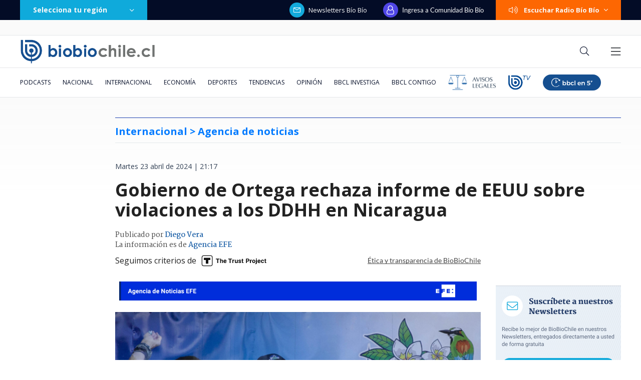

--- FILE ---
content_type: text/html; charset=utf-8
request_url: https://realtime.bbcl.cl/hit/?t=1769247453521&url=https%3A%2F%2Fwww.biobiochile.cl%2Fnoticias%2Finternacional%2Famerica-latina%2F2024%2F04%2F23%2Fgobierno-de-ortega-rechaza-informe-de-eeuu-sobre-violaciones-a-los-ddhh-en-nicaragua.shtml&property=01G1KMVDSGMWCR31GWZX0VBJBY&referrer=
body_size: -15
content:
01KFQNVDQQ1E099333Y4G3HMFX.PI18hLBzchYEFWiuBs/MUpcnC1cOP4B0Skd+GpPvFCo=

--- FILE ---
content_type: text/html; charset=utf-8
request_url: https://www.google.com/recaptcha/api2/aframe
body_size: 269
content:
<!DOCTYPE HTML><html><head><meta http-equiv="content-type" content="text/html; charset=UTF-8"></head><body><script nonce="Tk4yl60oxvWMwOjQMiKXqA">/** Anti-fraud and anti-abuse applications only. See google.com/recaptcha */ try{var clients={'sodar':'https://pagead2.googlesyndication.com/pagead/sodar?'};window.addEventListener("message",function(a){try{if(a.source===window.parent){var b=JSON.parse(a.data);var c=clients[b['id']];if(c){var d=document.createElement('img');d.src=c+b['params']+'&rc='+(localStorage.getItem("rc::a")?sessionStorage.getItem("rc::b"):"");window.document.body.appendChild(d);sessionStorage.setItem("rc::e",parseInt(sessionStorage.getItem("rc::e")||0)+1);localStorage.setItem("rc::h",'1769247468771');}}}catch(b){}});window.parent.postMessage("_grecaptcha_ready", "*");}catch(b){}</script></body></html>

--- FILE ---
content_type: image/svg+xml
request_url: https://www.biobiochile.cl/especial/trust-project/img/trust-logo-horizontal.svg
body_size: 2113
content:
<?xml version="1.0" encoding="utf-8"?>
<!-- Generator: Adobe Illustrator 22.0.1, SVG Export Plug-In . SVG Version: 6.00 Build 0)  -->
<svg version="1.1" id="Trust_Logo_-_Horizontal" xmlns="http://www.w3.org/2000/svg" xmlns:xlink="http://www.w3.org/1999/xlink"
	 x="0px" y="0px" viewBox="0 0 700 200" style="enable-background:new 0 0 700 200;" xml:space="preserve">
<style type="text/css">
	.st0{fill:#FFFFFF;}
	.st1{fill:#121212;}
	.st2{clip-path:url(#SVGID_2_);}
	.st3{clip-path:url(#SVGID_4_);fill:#121212;}
	.st4{fill:none;}
</style>
<g>
	<g>
		<path class="st0" d="M144,133.8c0,5.5-4.5,10-10,10H66c-5.5,0-10-4.5-10-10v-68c0-5.5,4.5-10,10-10h68c5.5,0,10,4.5,10,10V133.8z"
			/>
		<path class="st1" d="M134,50H66c-8.8,0-16,7.2-16,16v68c0,8.8,7.2,16,16,16h68c8.8,0,16-7.2,16-16V66C150,57.2,142.8,50,134,50z
			 M144,134c0,5.5-4.5,10-10,10H66c-5.5,0-10-4.5-10-10V66c0-5.5,4.5-10,10-10h68c5.5,0,10,4.5,10,10V134z"/>
		<g>
			<defs>
				<path id="SVGID_1_" d="M109.9,126.8H90.2c-0.4,0-0.7-0.3-0.7-0.7V92.5c0-0.5-0.4-0.9-0.9-0.9H71c-0.4,0-0.7-0.3-0.7-0.7V73.6
					c0-0.4,0.3-0.7,0.7-0.7h58c0.4,0,0.7,0.3,0.7,0.7v17.4c0,0.4-0.3,0.7-0.7,0.7h-17.6c-0.4,0-0.7,0.3-0.7,0.7v33.7
					C110.6,126.5,110.3,126.8,109.9,126.8z"/>
			</defs>
			<use xlink:href="#SVGID_1_"  style="overflow:visible;fill-rule:evenodd;clip-rule:evenodd;fill:#121212;"/>
			<clipPath id="SVGID_2_">
				<use xlink:href="#SVGID_1_"  style="overflow:visible;"/>
			</clipPath>
			<g class="st2">
				<defs>
					<rect id="SVGID_3_" x="-377.2" y="-274.2" width="885.1" height="720.2"/>
				</defs>
				<use xlink:href="#SVGID_3_"  style="overflow:visible;fill:#121212;"/>
				<clipPath id="SVGID_4_">
					<use xlink:href="#SVGID_3_"  style="overflow:visible;"/>
				</clipPath>
				<rect x="69.4" y="71.9" class="st3" width="61.2" height="55.8"/>
			</g>
		</g>
	</g>
	<g>
		<path class="st1" d="M214.1,87h-12.5v34h-8.8V87h-12.4v-7.2h21.2h12.5V87z"/>
		<path class="st1" d="M243.4,92.7c1.8,1.9,2.7,4.9,2.7,9.1V121h-8.5v-19.2c0-1.8-0.4-3.1-1.2-3.9c-0.8-0.8-2-1.1-3.6-1.1
			c-2.3,0-3.9,0.8-4.9,2.5V121h-8.5V79.8h8.5v13.8c1-1.2,2.2-2.2,3.6-2.9c1.4-0.7,2.9-1,4.5-1C239.2,89.8,241.6,90.8,243.4,92.7z"/>
		<path class="st1" d="M278.6,108.5h-19.3c0.3,1.9,1.1,3.4,2.4,4.5c1.3,1.1,2.9,1.7,4.9,1.7c1.5,0,2.8-0.3,4.1-0.8
			c1.3-0.6,2.3-1.4,3.2-2.5l4.1,4.7c-1.1,1.5-2.6,2.8-4.7,3.9c-2.1,1.1-4.5,1.6-7.2,1.6c-3.1,0-5.8-0.7-8.2-2
			c-2.3-1.3-4.1-3.1-5.3-5.4c-1.2-2.3-1.9-4.8-1.9-7.5v-1.1c0-3.1,0.6-5.8,1.7-8.2c1.1-2.4,2.8-4.3,5-5.6c2.2-1.3,4.7-2,7.7-2
			c2.9,0,5.3,0.6,7.4,1.8c2,1.2,3.6,3,4.6,5.2c1.1,2.3,1.6,4.9,1.6,8V108.5z M270.2,102.1c0-1.7-0.5-3-1.4-3.9
			c-0.9-1-2.2-1.4-3.9-1.4c-1.6,0-2.9,0.5-3.8,1.6c-0.9,1.1-1.5,2.6-1.8,4.4h10.9V102.1z"/>
	</g>
	<g>
		<path class="st1" d="M328.8,87h-12.5v34h-8.8V87h-12.4v-7.2h21.2h12.5V87z"/>
		<path class="st1" d="M349.2,89.9c0.5,0.1,0.9,0.1,1.2,0.2l-0.1,8.2c-1.1-0.1-2.1-0.2-3-0.2c-3.1,0-5,1-6,3V121h-8.5V90.4h8
			l0.3,3.7c0.8-1.4,1.7-2.4,2.9-3.2c1.2-0.7,2.5-1.1,3.9-1.1C348.3,89.8,348.7,89.9,349.2,89.9z"/>
		<path class="st1" d="M382.4,90.4V121h-8l-0.2-3.2c-1,1.2-2.1,2.1-3.5,2.8c-1.4,0.6-3,1-4.8,1c-3.2,0-5.7-0.9-7.5-2.8
			c-1.8-1.8-2.7-4.7-2.7-8.6V90.4h8.5v19.8c0,1.5,0.4,2.6,1.1,3.3c0.7,0.7,1.8,1.1,3.1,1.1c2.6,0,4.4-0.9,5.5-2.7V90.4H382.4z"/>
		<path class="st1" d="M388.1,99.4c0-1.7,0.5-3.3,1.5-4.8c1-1.5,2.4-2.6,4.3-3.5c1.9-0.9,4-1.3,6.5-1.3c2.6,0,4.9,0.4,6.9,1.3
			c2,0.8,3.5,2,4.5,3.5c1.1,1.5,1.6,3.2,1.6,5.1h-8.5c0-1.2-0.4-2.2-1.1-2.9c-0.7-0.7-1.9-1-3.4-1c-1.2,0-2.2,0.3-3,0.9
			c-0.7,0.6-1.1,1.3-1.1,2.3c0,0.9,0.4,1.6,1.3,2.1c0.8,0.5,2.3,1,4.3,1.4c2.4,0.5,4.5,1,6.1,1.8c1.7,0.7,3,1.7,4,3
			c1,1.3,1.5,2.9,1.5,4.9c0,1.8-0.5,3.4-1.6,4.8c-1.1,1.4-2.6,2.5-4.5,3.3c-2,0.8-4.3,1.2-6.9,1.2c-2.8,0-5.1-0.5-7.1-1.5
			c-2-1-3.5-2.3-4.6-3.9c-1-1.6-1.6-3.2-1.6-4.9h8.1c0.1,1.5,0.6,2.6,1.6,3.3c1,0.7,2.3,1.1,3.8,1.1c1.5,0,2.6-0.3,3.3-0.8
			c0.8-0.6,1.2-1.3,1.2-2.2c0-0.6-0.2-1.1-0.5-1.5c-0.3-0.4-1-0.8-1.9-1.1c-0.9-0.4-2.2-0.7-3.8-1.1
			C391.7,107.2,388.1,104.1,388.1,99.4z"/>
		<path class="st1" d="M435.1,114.3v6.4c-1.5,0.5-3.1,0.8-5,0.8c-6,0-9-3.1-9-9.2V96.6h-4.3v-6.2h4.3v-7.6h8.5v7.6h5.1v6.2h-5.1
			v14.8c0,1.2,0.2,2,0.7,2.5c0.5,0.4,1.3,0.7,2.4,0.7C433.7,114.5,434.5,114.5,435.1,114.3z"/>
	</g>
	<g>
		<path class="st1" d="M482.6,81.6c2.4,1.2,4.2,2.8,5.4,4.9c1.3,2.1,1.9,4.4,1.9,7.1c0,2.6-0.6,4.9-1.9,6.9c-1.2,2-3,3.5-5.4,4.6
			c-2.4,1.1-5.1,1.6-8.3,1.6H467V121h-8.9V79.8h16.2C477.5,79.8,480.3,80.4,482.6,81.6z M479.3,97.9c1.1-1.1,1.6-2.5,1.6-4.3
			c0-1.2-0.2-2.3-0.7-3.3c-0.5-1-1.2-1.8-2.2-2.4c-1-0.6-2.2-0.9-3.7-0.9H467v12.5h7.3C476.6,99.5,478.2,99,479.3,97.9z"/>
		<path class="st1" d="M511.1,89.9c0.5,0.1,0.9,0.1,1.2,0.2l-0.1,8.3c-1.1-0.2-2.1-0.2-3-0.2c-3.1,0-5,1-6,3V121h-8.5V90.4h8
			l0.3,3.7c0.8-1.4,1.7-2.4,2.9-3.2c1.2-0.7,2.5-1.1,3.9-1.1C510.1,89.8,510.6,89.9,511.1,89.9z"/>
		<path class="st1" d="M517,97.4c1.1-2.4,2.8-4.2,5-5.5c2.2-1.3,4.8-2,7.8-2c3.1,0,5.7,0.7,7.9,2c2.2,1.3,3.9,3.2,5,5.5
			c1.1,2.4,1.7,5,1.7,8v0.6c0,3-0.6,5.7-1.7,8c-1.1,2.3-2.8,4.2-5,5.5c-2.2,1.3-4.8,2-7.8,2c-3.1,0-5.7-0.7-7.9-2
			c-2.2-1.3-3.9-3.2-5-5.5c-1.1-2.3-1.7-5-1.7-8v-0.6C515.3,102.4,515.8,99.7,517,97.4z M525.3,112.3c1,1.6,2.5,2.4,4.6,2.4
			c2.1,0,3.6-0.8,4.6-2.4c1-1.6,1.4-3.7,1.4-6.3v-0.6c0-2.6-0.5-4.7-1.4-6.3c-1-1.6-2.5-2.4-4.6-2.4c-2.1,0-3.6,0.8-4.6,2.4
			c-1,1.6-1.4,3.7-1.4,6.3v0.6C523.8,108.6,524.3,110.7,525.3,112.3z"/>
		<path class="st1" d="M558.8,120.4c0,3.5-0.9,6.2-2.8,8.1c-1.9,1.9-4.5,2.8-7.9,2.8c-1.5,0-2.9-0.2-4.2-0.5V124
			c0.9,0.2,1.8,0.3,2.6,0.3c2.5,0,3.8-1.3,3.8-3.9v-30h8.6V120.4z M557.8,79.8c0.9,0.8,1.3,1.9,1.3,3.2c0,1.3-0.4,2.3-1.3,3.2
			c-0.9,0.8-2,1.2-3.4,1.2c-1.4,0-2.6-0.4-3.5-1.2c-0.9-0.8-1.3-1.9-1.3-3.2c0-1.3,0.4-2.3,1.3-3.2c0.9-0.8,2-1.2,3.5-1.2
			C555.7,78.5,556.9,79,557.8,79.8z"/>
		<path class="st1" d="M592.3,108.5H573c0.3,1.9,1.1,3.4,2.4,4.5c1.3,1.1,2.9,1.7,4.9,1.7c1.5,0,2.8-0.3,4.1-0.8
			c1.3-0.6,2.3-1.4,3.2-2.5l4.1,4.7c-1.1,1.5-2.6,2.8-4.7,3.9c-2.1,1.1-4.5,1.6-7.2,1.6c-3.1,0-5.8-0.7-8.2-2
			c-2.3-1.3-4.1-3.1-5.3-5.4c-1.2-2.3-1.9-4.8-1.9-7.5v-1.1c0-3.1,0.6-5.8,1.7-8.2c1.1-2.4,2.8-4.3,5-5.6c2.2-1.3,4.7-2,7.7-2
			c2.9,0,5.3,0.6,7.4,1.8c2,1.2,3.6,3,4.6,5.2c1.1,2.3,1.6,4.9,1.6,8V108.5z M584,102.1c0-1.7-0.5-3-1.4-3.9c-0.9-1-2.2-1.4-3.9-1.4
			c-1.6,0-2.9,0.5-3.8,1.6c-0.9,1.1-1.5,2.6-1.8,4.4H584V102.1z"/>
		<path class="st1" d="M623.5,110.3c0,2.2-0.6,4.1-1.7,5.8c-1.1,1.7-2.7,3-4.6,4c-1.9,1-4.1,1.4-6.4,1.4c-3.1,0-5.7-0.7-7.8-2
			c-2.1-1.3-3.7-3.2-4.8-5.5c-1.1-2.3-1.6-5-1.6-8v-0.7c0-3,0.5-5.6,1.6-8c1.1-2.3,2.7-4.2,4.8-5.5c2.1-1.3,4.7-2,7.8-2
			c2.5,0,4.7,0.5,6.7,1.5c1.9,1,3.4,2.4,4.5,4.2c1.1,1.8,1.6,4,1.6,6.4h-8c0-1.5-0.5-2.8-1.3-3.7c-0.9-1-2.1-1.5-3.6-1.5
			c-2.1,0-3.5,0.8-4.3,2.3c-0.8,1.6-1.2,3.6-1.2,6.3v0.7c0,2.7,0.4,4.8,1.1,6.3c0.8,1.5,2.2,2.3,4.3,2.3c1.5,0,2.6-0.4,3.5-1.2
			c0.9-0.8,1.3-1.9,1.4-3.2H623.5z"/>
		<path class="st1" d="M645.3,114.3v6.4c-1.5,0.5-3.1,0.8-5,0.8c-6,0-9-3.1-9-9.2V96.6H627v-6.2h4.3v-7.6h8.5v7.6h5.1v6.2h-5.1v14.8
			c0,1.2,0.2,2,0.7,2.5c0.5,0.4,1.3,0.7,2.4,0.7C643.9,114.5,644.7,114.5,645.3,114.3z"/>
	</g>
	<rect class="st4" width="700" height="200"/>
</g>
</svg>


--- FILE ---
content_type: image/svg+xml
request_url: https://www.biobiochile.cl/assets/escritorio/bbcl-2020/img/bbcl-logo-2-dark.svg
body_size: 253
content:
<svg id="Capa_1" data-name="Capa 1" xmlns="http://www.w3.org/2000/svg" viewBox="0 0 340 115.95"><defs><style>.cls-1{fill:#fafafa;}.cls-2{fill:#fff;}.cls-3{fill:#4a72b0;}</style></defs><title>bbcl_dm</title><path class="cls-1" d="M170.15,42.5c-8.32,0-14.42,3.55-18.41,9.2h-.22V19.65H141V96.16h10.21V87.85h.22c4.32,6.43,10.86,9.53,18.51,9.53,15.64,0,25.62-12,25.62-27.61S185.56,42.5,170.15,42.5Zm-2.22,45.79c-10.53,0-16.86-8.09-16.86-18.63s6.33-18.52,16.86-18.52,16.74,8,16.74,18.52S178.46,88.29,167.93,88.29Z"/><path class="cls-1" d="M236.34,42.5c-8.32,0-14.42,3.55-18.41,9.2h-.22V19.65H207.17V96.16h10.2V87.85h.23c4.32,6.43,10.86,9.53,18.51,9.53,15.64,0,25.62-12,25.62-27.61S251.75,42.5,236.34,42.5Zm-2.22,45.79c-10.54,0-16.86-8.09-16.86-18.63s6.32-18.52,16.86-18.52,16.74,8,16.74,18.52S244.65,88.29,234.12,88.29Z"/><path class="cls-1" d="M297.2,88.29C287,88.29,280,80.64,280,69.55s7.76-18.18,17.07-18.18,14,4.65,15.75,6.43L316.61,50c-.56-.67-6.32-7.54-20.41-7.54s-26.94,10.42-26.94,27.38,12.42,27.5,26.61,27.5,19.52-6.43,21.07-8l-3.77-7.76A21.89,21.89,0,0,1,297.2,88.29Z"/><rect class="cls-1" x="326.03" y="19.65" width="10.53" height="76.51"/><rect class="cls-2" x="22.99" y="19.65" width="73.94" height="80.91"/><path class="cls-3" d="M111,3.71H5.62A1.53,1.53,0,0,0,4.09,5.24V110.59a1.53,1.53,0,0,0,1.53,1.53H111a1.54,1.54,0,0,0,1.53-1.53V5.24A1.54,1.54,0,0,0,111,3.71ZM61.49,89.5v6.66h-2.8V89.5A33.12,33.12,0,0,1,27,56.41V23.28h6.63V56.41a26.51,26.51,0,0,0,25.1,26.47V76.23A19.87,19.87,0,0,1,40.22,56.41V36.53h6.62V56.41A13.25,13.25,0,0,0,58.69,69.59V62.88a6.61,6.61,0,1,1,2.8,0v6.7a13.25,13.25,0,0,0-1.4-26.43H53.47V36.53h6.62a19.87,19.87,0,0,1,1.4,39.7v6.65a26.51,26.51,0,0,0-1.39-53H40.22V23.28H60.09a33.12,33.12,0,0,1,1.4,66.22Z"/></svg>

--- FILE ---
content_type: application/javascript
request_url: https://www.biobiochile.cl/static/realtime/realtime-nacional.js?t=1769247463697&callback=BBCL_Realtime
body_size: 1041
content:
/*2026-01-24 09:37:07*/ BBCL_Realtime([{"id":6708967,"titulo":"\"No parece justificado\": Corte cuestiona contrataci\u00f3n de abogado de Boric y revoca su sobreseimiento","url":"https:\/\/www.biobiochile.cl\/especial\/bbcl-investiga\/noticias\/articulos\/2026\/01\/23\/no-parece-justificado-corte-cuestiona-contratacion-de-abogado-de-boric-y-revoca-su-sobreseimiento.shtml","imagen":"2026\/01\/gabriel-boric-y-jonatan-valenzuela-corte-cuestiona-contratacion.png","video_rudo_destacado":"","categoria":"nacional","en_vivo":false,"visitas":83},{"id":6709652,"titulo":"No ser\u00e1n malls chinos: Falabella llegar\u00e1 a ocupar algunas de las tiendas que dej\u00f3 el cierre de Corona","url":"https:\/\/www.biobiochile.cl\/noticias\/economia\/negocios-y-empresas\/2026\/01\/23\/no-seran-malls-chinos-falabella-llegara-a-ocupar-algunas-de-las-tiendas-que-dejo-el-cierre-de-corona.shtml","imagen":"2026\/01\/no-seran-un-mall-chino-falabella-llegara-a-ocupar-algunas-de-las-tiendas-que-dejo-corona.jpg","video_rudo_destacado":"","categoria":"nacional","en_vivo":false,"visitas":74},{"id":6710021,"titulo":"Fue acusado de \"apitutar\" a su pareja: ex gerente de ENAP despedido interpone millonaria demanda","url":"https:\/\/www.biobiochile.cl\/especial\/bbcl-investiga\/noticias\/articulos\/2026\/01\/24\/fue-acusado-de-apitutar-a-su-pareja-ex-gerente-de-enap-despedido-interpone-millonaria-demanda.shtml","imagen":"2026\/01\/relato-artificial-y-sin-defensa-ex-gerente-de-enap-despedido-interpone-millonaria-demanda.png","video_rudo_destacado":"","categoria":"nacional","en_vivo":false,"visitas":69},{"id":6710018,"titulo":"Ivette Vergara con todo contra Vasco Moulian por dichos sobre su hijo: \"No lo voy a aguantar\"","url":"https:\/\/www.biobiochile.cl\/noticias\/dopamina\/2026\/01\/23\/ivette-vergara-con-todo-contra-vasco-moulian-por-dichos-sobre-su-hijo-no-lo-voy-a-aguantar.shtml","imagen":"2026\/01\/ivette-vergara-vasco-moulian-dichos-hijo-no-lo-voy-aguantar-.jpg","video_rudo_destacado":"","categoria":"nacional","en_vivo":false,"visitas":46},{"id":6708887,"titulo":"Vallejo sobre advertencia de contralora: \"El reajuste tiene un carril distinto a socio emergencia\"","url":"https:\/\/www.biobiochile.cl\/noticias\/nacional\/chile\/2026\/01\/23\/vallejo-sobre-advertencia-de-contralora-el-reajuste-tiene-un-carril-distinto-a-socio-emergencia.shtml","imagen":"2026\/01\/vallejo-sobre-advertencia-de-contralora-el-reajuste-tiene-un-carril-distinto-a-socio-emergencia.png","video_rudo_destacado":"","categoria":"nacional","en_vivo":false,"visitas":37},{"id":6710057,"titulo":"Naya F\u00e1cil contesta cr\u00edticas de Cony Capelli por ayuda en incendios y revela origen de la pugna","url":"https:\/\/www.biobiochile.cl\/noticias\/dopamina\/2026\/01\/23\/naya-facil-contesta-criticas-de-cony-capelli-por-ayuda-en-incendios-y-revela-origen-de-la-pugna.shtml","imagen":"2026\/01\/naya-facil-criticas-cony-capelli-ayuda-incendios-origen-pugna-.jpg","video_rudo_destacado":"","categoria":"nacional","en_vivo":false,"visitas":34},{"id":6710080,"titulo":"Joven estuvo m\u00e1s de un a\u00f1o en prisi\u00f3n por robo que no cometi\u00f3: result\u00f3 ser inocente y ser\u00e1 indemnizado","url":"https:\/\/www.biobiochile.cl\/noticias\/nacional\/region-metropolitana\/2026\/01\/24\/joven-estuvo-mas-de-un-ano-en-prision-por-robo-que-no-cometio-resulto-ser-inocente-y-sera-indemnizado.shtml","imagen":"2026\/01\/cntxt-a-1-por-joven-prision-1-ano-declarado-inocente-sera-indemnizado.jpg","video_rudo_destacado":"","categoria":"nacional","en_vivo":false,"visitas":29},{"id":6709682,"titulo":"Donald Trump vuelve a generar preocupaci\u00f3n por su salud al evidenciar morentones en sus manos","url":"https:\/\/www.biobiochile.cl\/noticias\/internacional\/eeuu\/2026\/01\/23\/donald-trump-vuelve-a-generar-preocupacion-por-su-salud-al-evidenciar-morentones-en-sus-manos.shtml","imagen":"2026\/01\/trump-moretones-mano.png","video_rudo_destacado":"","categoria":"nacional","en_vivo":false,"visitas":28},{"id":6707792,"titulo":"Cuba tiene millonarias deudas con al menos 14 pa\u00edses y reitera que no puede pagar por culpa de EEUU","url":"https:\/\/www.biobiochile.cl\/noticias\/economia\/actualidad-economica\/2026\/01\/22\/cuba-tiene-millonarias-deudas-con-al-menos-14-paises-y-reitera-que-no-puede-pagar-por-culpa-de-eeuu.shtml","imagen":"2026\/01\/cuba-2.jpg","video_rudo_destacado":"","categoria":"nacional","en_vivo":false,"visitas":24},{"id":6709824,"titulo":"Criticado por astr\u00f3nomos y Kast: Empresa da pie atr\u00e1s a pol\u00e9mico proyecto INNA de hidr\u00f3geno verde","url":"https:\/\/www.biobiochile.cl\/noticias\/economia\/actualidad-economica\/2026\/01\/23\/criticado-por-astronomos-y-kast-empresa-da-pie-atras-a-polemico-proyecto-inna-de-hidrogeno-verde.shtml","imagen":"2026\/01\/criticado-por-astronomos-y-kast_-empresa-da-pie-atras-a-polemico-proyecto-inna-de-hidrogeno-verde.jpg","video_rudo_destacado":"","categoria":"nacional","en_vivo":false,"visitas":24}])

--- FILE ---
content_type: application/javascript; charset=utf-8
request_url: https://fundingchoicesmessages.google.com/f/AGSKWxX-xv4vwirgO8sof_8IE5PBnKgq0krA6iVJorjT0EabhlE8SYvPxAwyNwhFJFr3r4KKCEPyxpqK-qMYWjQwxLWYsIoGgUzi1xYYLFa5OvP01azqOTooiG6TYGjeCWYFyHc4f3q19x2HtJGIBbAJJymyXkl1hc403G4vZBqjIyyCR8ntuClhcSDLr7wq/_/ads/250x120_/someads./concert_ads-.homad./savvyads.
body_size: -1289
content:
window['57677c3d-a106-4943-abbd-f19ad198eb34'] = true;